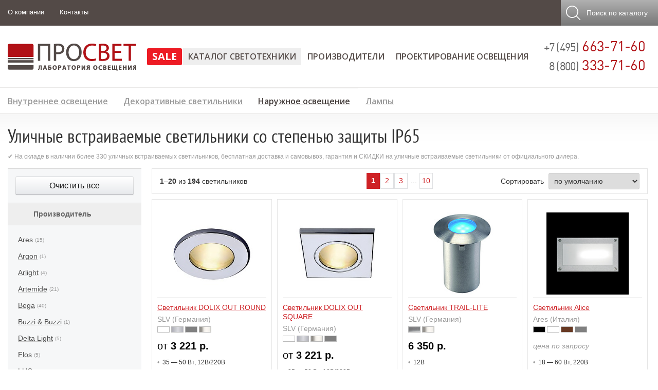

--- FILE ---
content_type: text/html; charset=windows-1251
request_url: https://www.prof-svet.ru/catalog/outdoor/recessed/type_ip65.html
body_size: 20446
content:
<!DOCTYPE HTML PUBLIC '-//W3C//DTD HTML 4.01 Transitional//EN' 'http://www.w3.org/TR/html4/strict.dtd'>

<html prefix="og: https://ogp.me/ns# fb: https://ogp.me/ns/fb# product: https://ogp.me/ns/product# business: https://ogp.me/ns/business# place: http://ogp.me/ns/place#" dir='ltr' lang='ru'>
<head itemscope itemtype='http://schema.org/WPHeader'>
	<meta http-equiv='Content-Type' content='text/html; charset=windows-1251'>

	<title>Встраиваемые светильники IP65 уличные — купить светильники в Москве недорого</title>

	<meta content='IE=Edge' http-equiv='X-UA-Compatible'>
	
	<link rel='stylesheet' type='text/css' href='/images/style21.css' />
	
	<link rel='stylesheet' media='screen and (max-width: 480px)' href='/images/s480.css' />
	<link rel='stylesheet' media='screen and (min-width: 481px) and (max-width: 760px)' href='/images/s760.css' />
	<link rel='stylesheet' media='screen and (min-width: 761px) and (max-width: 1000px)' href='/images/s1000.css' />
	<link rel='stylesheet' media='screen and (max-height: 800px)' href='/images/sh800.css' />
	<link rel='stylesheet' type='text/css' href='/images/buttons.css' />
	<link rel='stylesheet' href='/jquery/slicknav/dist/slicknav.min.css' />
	<link href='https://fonts.googleapis.com/css?family=Open+Sans:400,300,300italic,400italic,600,600italic,700,800,700italic,800italic&subset=latin,cyrillic-ext,latin-ext,cyrillic&display=swap' rel='stylesheet' type='text/css'>
	<link rel='stylesheet' type='text/css' href='/jquery/lightbox/css/lightbox.css'>
	<meta property='og:locale' content='ru-ru' />
	<meta property='og:site_name' content='Лаборатория освещения ПРОСВЕТ' />
	<meta property='business:contact_data:street_address' content='ул. Душинская, д.18, корп. 1' />
	<meta property='business:contact_data:locality' content='г. Москва' />
	<meta property='business:contact_data:postal_code' content='111024' />
	<meta property='business:contact_data:country_name' content='Россия' />
	<meta property='place:location:latitude' content='55.7448204' />
	<meta property='place:location:longitude' content='37.705598' />
	<meta property='business:contact_data:email' content='light@prof-svet.ru' />
	<meta property='business:contact_data:phone_number' content='+7 (495) 663-71-60' />

	<meta property='og:image' content='https://www.prof-svet.ru/netcat_files/226/181/csm_111002_1_40a7508a17_3f30f9e8d7635.jpg' />
	<meta property='og:image' content='https://www.prof-svet.ru/netcat_files/226/181/csm_111128_a1_2bd9dd10f8_4bb36b87759cf1c.jpg' />
	<meta property='og:image' content='https://www.prof-svet.ru/netcat_files/226/181/csm_227461_a3_965c44348e_25261ffc4115.jpg' />
	<meta property='og:image' content='https://www.prof-svet.ru/netcat_files/282/290/alice-al_7a905.jpg' />
	<meta property='og:image' content='https://www.prof-svet.ru/netcat_files/282/290/alice-l_8b0921fe54c59.jpg' />
	<meta property='og:image' content='https://www.prof-svet.ru/netcat_files/226/181/csm_slv_114426_1_rgb_64b7d70323_b8fdc436593881.jpg' />
	<meta property='og:image' content='https://www.prof-svet.ru/netcat_files/226/181/csm_slv_114430_1_rgb_87db39bb6f_8b79f0b.jpg' />
	<meta property='og:image' content='https://www.prof-svet.ru/netcat_files/272/268/art-square-img1-600x600_2ebfddaa5.jpg' />
	<meta property='og:type' content='product' />
	<meta property='og:url' content='https://www.prof-svet.ru/catalog/outdoor/recessed/type_ip65.html' />
	<meta property='og:title' content='Уличные встраиваемые светильники со степенью защиты IP65' />
	<!--OB_META-->
	<meta name='viewport' content='width=device-width, initial-scale=1, maximum-scale=1'>
	<meta name='Description' content="Купить уличные встраиваемые светильники со степенью защиты IP65 от официального дилера — спрашивайте про СКИДКИ! &#10148; Каталог с новинками 2026 года. &#10148; Бесплатный проект освещения &#9742; Звоните: +7 (495) 663-71-60">
	<meta name='Keywords' content="">
	<meta name='referrer' content='origin-when-cross-origin'/>

	<meta name='theme-color' content='#ffffff'>
	<link rel='mask-icon' href='/images/favicon/mask-icon.svg' color='#ae1f25'>
	<link rel='apple-touch-icon' href='/images/favicon/apple-touch-icon.png' sizes='180x180'>
	<link rel='manifest' href='/images/favicon/site.webmanifest'>
	<link rel='icon' href='/images/favicon/icon.svg' type='image/svg+xml'>
	<link rel='icon' href='/images/favicon/icon-32.png' type='image/png' sizes='32x32'>
	<link rel='icon' href='/favicon.ico' type='image/x-icon'>
	<link rel='shortcut icon' href='/favicon.ico' type='image/x-icon'>

	<script src='/jquery/jquery.min.js'></script>
  
	

<link rel='stylesheet' type='text/css' href='/images/itColor.css' />
	<script type='text/javascript'>var yaParams = {ipaddress: '18.191.243.11'};</script>
</head>

<body>
	<script type='text/javascript'>
		document.write(unescape('%3C%73%63%72%69%70%74%20%74%79%70%65%3D%22%74%65%78%74%2F%6A%61%76%61%73%63%72%69%70%74%22%3E%20%28%66%75%6E%63%74%69%6F%6E%28%6D%2C%65%2C%74%2C%72%2C%69%2C%6B%2C%61%29%7B%20%6D%5B%69%5D%3D%6D%5B%69%5D%7C%7C%66%75%6E%63%74%69%6F%6E%28%29%7B%28%6D%5B%69%5D%2E%61%3D%6D%5B%69%5D%2E%61%7C%7C%5B%5D%29%2E%70%75%73%68%28%61%72%67%75%6D%65%6E%74%73%29%7D%3B%20%6D%5B%69%5D%2E%6C%3D%31%2A%6E%65%77%20%44%61%74%65%28%29%3B%20%66%6F%72%20%28%76%61%72%20%6A%20%3D%20%30%3B%20%6A%20%3C%20%64%6F%63%75%6D%65%6E%74%2E%73%63%72%69%70%74%73%2E%6C%65%6E%67%74%68%3B%20%6A%2B%2B%29%20%7B%69%66%20%28%64%6F%63%75%6D%65%6E%74%2E%73%63%72%69%70%74%73%5B%6A%5D%2E%73%72%63%20%3D%3D%3D%20%72%29%20%7B%20%72%65%74%75%72%6E%3B%20%7D%7D%20%6B%3D%65%2E%63%72%65%61%74%65%45%6C%65%6D%65%6E%74%28%74%29%2C%61%3D%65%2E%67%65%74%45%6C%65%6D%65%6E%74%73%42%79%54%61%67%4E%61%6D%65%28%74%29%5B%30%5D%2C%6B%2E%61%73%79%6E%63%3D%31%2C%6B%2E%73%72%63%3D%72%2C%61%2E%70%61%72%65%6E%74%4E%6F%64%65%2E%69%6E%73%65%72%74%42%65%66%6F%72%65%28%6B%2C%61%29%20%7D%29%28%77%69%6E%64%6F%77%2C%20%64%6F%63%75%6D%65%6E%74%2C%27%73%63%72%69%70%74%27%2C%27%68%74%74%70%73%3A%2F%2F%6D%63%2E%79%61%6E%64%65%78%2E%72%75%2F%6D%65%74%72%69%6B%61%2F%74%61%67%2E%6A%73%27%2C%20%27%79%6D%27%29%3B%20%79%6D%28%38%36%32%32%35%35%2C%20%27%69%6E%69%74%27%2C%20%7B%70%61%72%61%6D%73%3A%77%69%6E%64%6F%77%2E%79%61%50%61%72%61%6D%73%2C%20%77%65%62%76%69%73%6F%72%3A%74%72%75%65%2C%20%63%6C%69%63%6B%6D%61%70%3A%74%72%75%65%2C%20%61%63%63%75%72%61%74%65%54%72%61%63%6B%42%6F%75%6E%63%65%3A%74%72%75%65%2C%20%74%72%61%63%6B%4C%69%6E%6B%73%3A%74%72%75%65%7D%29%3B%20%3C%2F%73%63%72%69%70%74%3E%20%3C%6E%6F%73%63%72%69%70%74%3E%3C%64%69%76%3E%3C%69%6D%67%20%73%72%63%3D%22%68%74%74%70%73%3A%2F%2F%6D%63%2E%79%61%6E%64%65%78%2E%72%75%2F%77%61%74%63%68%2F%38%36%32%32%35%35%22%20%73%74%79%6C%65%3D%22%70%6F%73%69%74%69%6F%6E%3A%61%62%73%6F%6C%75%74%65%3B%20%6C%65%66%74%3A%2D%39%39%39%39%70%78%3B%22%20%61%6C%74%3D%22%22%20%2F%3E%3C%2F%64%69%76%3E%3C%2F%6E%6F%73%63%72%69%70%74%3E'));
		document.write(unescape('%3C%73%63%72%69%70%74%3E%0A%20%20%28%66%75%6E%63%74%69%6F%6E%28%69%2C%73%2C%6F%2C%67%2C%72%2C%61%2C%6D%29%7B%69%5B%27%47%6F%6F%67%6C%65%41%6E%61%6C%79%74%69%63%73%4F%62%6A%65%63%74%27%5D%3D%72%3B%69%5B%72%5D%3D%69%5B%72%5D%7C%7C%66%75%6E%63%74%69%6F%6E%28%29%7B%0A%20%20%28%69%5B%72%5D%2E%71%3D%69%5B%72%5D%2E%71%7C%7C%5B%5D%29%2E%70%75%73%68%28%61%72%67%75%6D%65%6E%74%73%29%7D%2C%69%5B%72%5D%2E%6C%3D%31%2A%6E%65%77%20%44%61%74%65%28%29%3B%61%3D%73%2E%63%72%65%61%74%65%45%6C%65%6D%65%6E%74%28%6F%29%2C%0A%20%20%6D%3D%73%2E%67%65%74%45%6C%65%6D%65%6E%74%73%42%79%54%61%67%4E%61%6D%65%28%6F%29%5B%30%5D%3B%61%2E%61%73%79%6E%63%3D%31%3B%61%2E%73%72%63%3D%67%3B%6D%2E%70%61%72%65%6E%74%4E%6F%64%65%2E%69%6E%73%65%72%74%42%65%66%6F%72%65%28%61%2C%6D%29%0A%20%20%7D%29%28%77%69%6E%64%6F%77%2C%64%6F%63%75%6D%65%6E%74%2C%27%73%63%72%69%70%74%27%2C%27%2F%2F%77%77%77%2E%67%6F%6F%67%6C%65%2D%61%6E%61%6C%79%74%69%63%73%2E%63%6F%6D%2F%61%6E%61%6C%79%74%69%63%73%2E%6A%73%27%2C%27%67%61%27%29%3B%0A%0A%20%20%67%61%28%27%63%72%65%61%74%65%27%2C%20%27%55%41%2D%36%36%31%34%36%31%39%30%2D%31%27%2C%20%27%61%75%74%6F%27%29%3B%0A%20%20%67%61%28%27%73%65%6E%64%27%2C%20%27%70%61%67%65%76%69%65%77%27%29%3B%0A%3C%2F%73%63%72%69%70%74%3E'));
	</script>

<div id='mainBody'>
	<div id='mainHeader'>
		<div id='header1'>
			<div class='mainContainer p0'>
				<div id='header1_menu' class='hide480'><ul><li><a href='/about/' class='elem'>О компании</a></li><li><a href='/contacts/' class='elem'>Контакты</a></li></ul></div>
				<div id='_mobPhone'><a href='tel:++74956637160' class='whitelink'>+7 (495) 663-71-60</a></div>
				
				<noindex><div id='toCartButton' style='display:none'><a class='showOrderAction hand'></a></div></noindex>
				<noindex><div id='toSearchButton'>
					<a class='hand' id='topSearchOpen'><span class='hide760'>Поиск</span><span class='hide1000'> по каталогу</span></a>
					<form method=get action='/search/'>
						<input type='text' name='text' class='SZ_input' id='topSearchInput' placeholder='Поиск по артикулу или названию'>
						<input type='submit' value='Найти' id='topSearchSubmit' class='SZ_btn SZ_btn_gray SZ_btn_32'>
					</form>
				</div></noindex>
			</div>
		</div>
		<div id='header2'>
			<div class='mainContainer'>
				<div class='header_logo'><noindex><a href='/' rel='nofollow'><img src='[data-uri]' alt='ПРОСВЕТ'></a></noindex></div>
				<div class='header_phone nodec hide760'>
					<span class='gray2 f22'>+7 (495)</span> 663-71-60<br>
					<span class='gray2 f22'>8 (800)</span> 333-71-60
				</div>
				<div id='header2_menu'><ul id='header2Links'><li class='topMenuSub224'><a href='/sale/'  rel='nofollow'>SALE</a></li><li class='slickActive'><a href='/catalog/' class='active' >Каталог светотехники</a></li><li ><a href='/brands/' >Производители</a></li><li ><a href='/osveshenie/' >Проектирование освещения</a></li><li style='display:none' ><a href='/about/'>О компании</a></li><li style='display:none' ><a href='/contacts/'>Контакты и схема проезда</a></li></ul></div>
			</div>
		</div>
	</div>
	
	
		<div id='_containerMenu2'>
			<div class='siteMenu3 mainContainer hide760'><a id='siteMenu3_elem96' rel='96' href='/catalog/indoor/' class='elem expandable'>Внутреннее освещение</a><a id='siteMenu3_elem237' rel='237' href='/catalog/dekorativnye-svetilniki/' class='elem expandable'>Декоративные светильники</a><a id='siteMenu3_elem97' rel='97' href='/catalog/outdoor/' class='elem expandable actLink'>Наружное освещение</a><a id='siteMenu3_elem95' rel='95' href='/lamps/' class='elem expandable'>Лампы</a></div>
			<div id='_containerMenuExpand'><div id='_menuExpandInner'><div class='menuExpandData' id='menuExpandData96' rel='96'><div class='cf'><a href='/catalog/indoor/recessed/' class='cf nwrp menu3Expand'><img src='/images/title/icons2/98.png'><span>Встраиваемые светильники</span></a><a href='/catalog/indoor/ceiling/' class='cf nwrp menu3Expand'><img src='/images/title/icons2/100.png'><span>Подвесные светильники</span></a><a href='/catalog/indoor/laid-on/' class='cf nwrp menu3Expand'><img src='/images/title/icons2/99.png'><span>Накладные светильники</span></a></div><div class='cf'><a href='/catalog/indoor/tracks/' class='cf nwrp menu3Expand'><img src='/images/title/icons2/101.png'><span>Трековые светильники</span></a><a href='/catalog/indoor/modulnye/' class='cf nwrp menu3Expand'><img src='/images/title/icons2/268.png'><span>Модульные светильники</span></a><a href='/catalog/indoor/shinoprovod/' class='cf nwrp menu3Expand'><img src='/images/title/icons2/349.png'><span>Трековые системы освещения</span></a></div><div class='cf'><a href='/catalog/indoor/led-lenta/' class='cf nwrp menu3Expand'><img src='/images/title/icons2/227.png'><span>Светодиодная лента</span></a><a href='/catalog/indoor/led-profil/' class='cf nwrp menu3Expand'><img src='/images/title/icons2/335.png'><span>Светодиодный профиль</span></a></div></div><div class='menuExpandData' id='menuExpandData237' rel='237'><div class='cf'><a href='/catalog/dekorativnye-svetilniki/lyustry/' class='cf nwrp menu3Expand'><img src='/images/title/icons2/238.png'><span>Люстры</span></a><a href='/catalog/dekorativnye-svetilniki/bra/' class='cf nwrp menu3Expand'><img src='/images/title/icons2/239.png'><span>Бра</span></a><a href='/catalog/dekorativnye-svetilniki/potolochnye/' class='cf nwrp menu3Expand'><img src='/images/title/icons2/292.png'><span>Потолочные светильники</span></a></div><div class='cf'><a href='/catalog/dekorativnye-svetilniki/nastolnye-lampy/' class='cf nwrp menu3Expand'><img src='/images/title/icons2/242.png'><span>Настольные лампы</span></a><a href='/catalog/dekorativnye-svetilniki/torshery/' class='cf nwrp menu3Expand'><img src='/images/title/icons2/241.png'><span>Торшеры</span></a><a href='/catalog/dekorativnye-svetilniki/napolnye-svetilniki/' class='cf nwrp menu3Expand'><img src='/images/title/icons2/243.png'><span>Напольные светильники</span></a></div><div class='cf'><a href='/catalog/dekorativnye-svetilniki/spoty/' class='cf nwrp menu3Expand'><img src='/images/title/icons2/240.png'><span>Споты</span></a><a href='/catalog/dekorativnye-svetilniki/tochechnye-svetilniki/' class='cf nwrp menu3Expand'><img src='/images/title/icons2/249.png'><span>Точечные светильники</span></a><a href='/catalog/dekorativnye-svetilniki/led-decor/' class='cf nwrp menu3Expand'><img src='/images/title/icons2/336.png'><span>Светодиодные украшения и декор</span></a></div></div><div class='menuExpandData' id='menuExpandData97' rel='97'><div class='cf'><a href='/catalog/outdoor/recessed/' class='cf nwrp menu3Expand active'><img src='/images/title/icons2/105.png'><span>Уличные встраиваемые светильники</span></a><a href='/catalog/outdoor/laid-on/' class='cf nwrp menu3Expand'><img src='/images/title/icons2/106.png'><span>Уличные накладные светильники</span></a><a href='/catalog/outdoor/decor/' class='cf nwrp menu3Expand'><img src='/images/title/icons2/229.png'><span>Уличные декоративные светильники</span></a></div><div class='cf'><a href='/catalog/outdoor/projectors/' class='cf nwrp menu3Expand'><img src='/images/title/icons2/102.png'><span>Прожекторы</span></a><a href='/catalog/outdoor/street/' class='cf nwrp menu3Expand'><img src='/images/title/icons2/103.png'><span>Консольные светильники</span></a><a href='/catalog/outdoor/ceiling/' class='cf nwrp menu3Expand'><img src='/images/title/icons2/202.png'><span>Уличные подвесные светильники</span></a></div><div class='cf'><a href='/catalog/outdoor/led-lenta-ip65/' class='cf nwrp menu3Expand'><img src='/images/title/icons2/228.png'><span>Влагозащищенная светодиодная лента</span></a></div></div><div class='menuExpandData' id='menuExpandData95' rel='95'><div class='cf'><a href='/lamps/metal-halide/' class='cf nwrp menu3Expand'><img src='/images/title/icons2/109.png'><span>Металлогалогенные лампы</span></a><a href='/lamps/lyuminescentnye-lampy/' class='cf nwrp menu3Expand'><img src='/images/title/icons2/193.png'><span>Люминесцентные лампы</span></a><a href='/lamps/compact/' class='cf nwrp menu3Expand'><img src='/images/title/icons2/108.png'><span>Компактные люминесцентные лампы</span></a></div><div class='cf'><a href='/lamps/natrievye-lampy/' class='cf nwrp menu3Expand'><img src='/images/title/icons2/197.png'><span>Натриевые лампы</span></a><a href='/lamps/galogennye-lampy/' class='cf nwrp menu3Expand'><img src='/images/title/icons2/192.png'><span>Галогенные лампы</span></a><a href='/lamps/rtutnye-lampy/' class='cf nwrp menu3Expand'><img src='/images/title/icons2/195.png'><span>Ртутные лампы</span></a></div></div></div></div>
			<div id='mobileMenuExpand'></div><script>$(document).ready(function(){$("div#mobileMenuExpand").html(base64_decode("[base64]/[base64]/[base64]/[base64]/[base64]/0Ys8L2E+PC9saT48bGk+PGEgaHJlZj0nL2xhbXBzL2x5dW1pbmVzY2VudG55ZS1sYW1weS8nPtCb0Y7QvNC40L3QtdGB0YbQtdC90YLQvdGL0LUg0LvQsNC80L/RizwvYT48L2xpPjxsaT48YSBocmVmPScvbGFtcHMvY29tcGFjdC8nPtCa0L7QvNC/0LDQutGC0L3Ri9C1INC70Y7QvNC40L3QtdGB0YbQtdC90YLQvdGL0LUg0LvQsNC80L/RizwvYT48L2xpPjxsaT48YSBocmVmPScvbGFtcHMvbmF0cmlldnllLWxhbXB5Lyc+0J3QsNGC0YDQuNC10LLRi9C1INC70LDQvNC/0Ys8L2E+PC9saT48bGk+PGEgaHJlZj0nL2xhbXBzL2dhbG9nZW5ueWUtbGFtcHkvJz7Qk9Cw0LvQvtCz0LXQvdC90YvQtSDQu9Cw0LzQv9GLPC9hPjwvbGk+PGxpPjxhIGhyZWY9Jy9sYW1wcy9ydHV0bnllLWxhbXB5Lyc+0KDRgtGD0YLQvdGL0LUg0LvQsNC80L/RizwvYT48L2xpPjwvdWw+PC9saT48L3VsPg=="))});</script>
		</div>
	

	<div id='mainContent' class='noPad480 noPad760'>
		<div itemscope itemtype='http://schema.org/BreadcrumbList' class='invis'>
			<div itemprop='itemListElement' itemscope itemtype='http://schema.org/ListItem'>
				<a itemprop='item' href='/catalog/outdoor/'><span itemprop='name'>Наружное освещение</span></a>
				<meta itemprop='position' content='0'>
			</div>
			<div itemprop='itemListElement' itemscope itemtype='http://schema.org/ListItem'>
				<a itemprop='item' href='/catalog/outdoor/recessed/'><span itemprop='name'>Уличные встраиваемые светильники</span></a>
				<meta itemprop='position' content='1'>
			</div>
		</div>
		<div class='mainContainer pt2 pb3'>

<!-- content -->


	<h1>Уличные встраиваемые светильники со степенью защиты IP65</h1>
	
	
	<div class='gray f12 hide760'>&#10004; На складе в наличии более 330 уличных встраиваемых светильников, бесплатная доставка и самовывоз, гарантия и СКИДКИ на уличные встраиваемые светильники от официального дилера.</div>







<script src='/jquery/productList2017.js'></script>
<div class='showMobileFilters p-r2 p-l2 p-t'><noindex><div class='orderBtnYellow w100' id='showMobileFiltersBtn'>Показать фильтры <i class='showFiltersChevron abs'></i></div></noindex></div>
<div class='catalogWrapper cf' itemscope itemtype='https://schema.org/Product'>
    <meta itemprop='name' content='Уличные встраиваемые светильники со степенью защиты IP65'><meta itemprop='description' content='Купить уличные встраиваемые светильники со степенью защиты IP65 от официального дилера — спрашивайте про СКИДКИ! &#10148; Каталог с новинками 2026 года. &#10148; Бесплатный проект освещения &#9742; Звоните: +7 (495) 663-71-60'>
    <div class='catalogContainer catalogContainerOld'>
      <noindex>
        <div class='catalogNumHeader cf'>
          <div class='catalogHeaderText'><b>1</b>–<b>20</b> из <b>194</b> светильников</div>
        
          <div class='catalogHeaderSort'><span class='m-r2'>Сортировать </span><select class='SZ_input' id='changeSorting'><option value='0' selected>по умолчанию</option><option value='10' >по возрастанию цены</option><option value='20' >по убыванию цены</option></select></div>
        
          <div class='catalogHeaderPages cf'><table cellpadding=0 cellspacing=0 class='pageNav' style='margin:0 auto'><tr><td class='p0'><div class='act'><b>1</b></div><a href='/catalog/outdoor/recessed/type_ip65.html?curPos=20' class='num'>2</a><a href='/catalog/outdoor/recessed/type_ip65.html?curPos=40' class='num'>3</a><div class='rangeDivider'>...</div><a href='/catalog/outdoor/recessed/type_ip65.html?curPos=180' class='num'>10</a></div></td></tr></table></div>
        </div>
      </noindex>
      
      <div class='catalogContent' itemprop='offers' itemscope itemtype='https://schema.org/AggregateOffer'>
      <meta itemprop='lowPrice' content='3221' />
      <meta itemprop='priceCurrency' content='RUB' />
      <meta itemprop='offerCount' content='194' />
      
<div class='catalogItemContainer' itemprop='offers' itemscope itemtype='https://schema.org/Offer'>
  <meta itemprop='itemCondition' content='https://schema.org/NewCondition' />
  <meta itemprop='availability' content='https://schema.org/InStock' />
  <meta itemprop='priceCurrency' content='RUB' />
<div class='catalogItem'>
  
  
  <div class='catalogSmallImage'><a href='/product/slv/dolix-out-round.html'><img src='/netcat_files/226/181/csm_111002_1_40a7508a17_3a6ac65f20aef.jpg' itemprop='image' alt='DOLIX OUT ROUND SLV'></a></div>

  <div class='catalogPreviewDescr'>
	  
	  <div class='p-t catalogPreviewName'><a href='/product/slv/dolix-out-round.html' itemprop='url' class='big thin'><span>Светильник DOLIX OUT ROUND</span></a></div>
	  <div class='clr m-t2 gray'>SLV (Германия)</div>
	  
	  <div class='clr cf p-t2'><div class='catalogColorElem fl' alt='белый' title='белый'><div class='itColor46 w22'></div></div><div class='catalogColorElem fl' alt='&#8226; хром
&#8226; матовый хром' title='&#8226; хром
&#8226; матовый хром'><div class='itColor9 w22'></div></div><div class='catalogColorElem fl' alt='серебристо-серый' title='серебристо-серый'><div class='itColor49 w22'></div></div><div class='catalogColorElem fl' alt='титан' title='титан'><div class='itColor13 w22'></div></div></div>
	  
	  <div style='color:#000;z-index:150' class=' arial p-t bold f20'><span style='font-weight:normal'>от</span> 3 221 р.<meta itemprop='price' content='3221'></div>
	  <div class='p-t f12'><ul><li>35&nbsp;—&nbsp;50 В<span>т</span>, 12В/220В</li><li>Лампа: QPAR51, QR-C51</li><li>Диаметр: 80 мм, 82 мм</li><li>Цвет: белый, матовый хром, серебристо-серый, титан, хром</li></ul></div>
	  
  </div>
  
</div>
</div>

<div class='catalogItemContainer' itemprop='offers' itemscope itemtype='https://schema.org/Offer'>
  <meta itemprop='itemCondition' content='https://schema.org/NewCondition' />
  <meta itemprop='availability' content='https://schema.org/InStock' />
  <meta itemprop='priceCurrency' content='RUB' />
<div class='catalogItem'>
  
  
  <div class='catalogSmallImage'><a href='/product/slv/dolix-out-square.html'><img src='/netcat_files/226/181/csm_111122_1_6d81b656cd_0eb55.jpg' itemprop='image' alt='DOLIX OUT SQUARE SLV'></a></div>

  <div class='catalogPreviewDescr'>
	  
	  <div class='p-t catalogPreviewName'><a href='/product/slv/dolix-out-square.html' itemprop='url' class='big thin'><span>Светильник DOLIX OUT SQUARE</span></a></div>
	  <div class='clr m-t2 gray'>SLV (Германия)</div>
	  
	  <div class='clr cf p-t2'><div class='catalogColorElem fl' alt='белый' title='белый'><div class='itColor46 w22'></div></div><div class='catalogColorElem fl' alt='&#8226; хром
&#8226; матовый хром' title='&#8226; хром
&#8226; матовый хром'><div class='itColor9 w22'></div></div><div class='catalogColorElem fl' alt='титан' title='титан'><div class='itColor13 w22'></div></div><div class='catalogColorElem fl' alt='серебристо-серый' title='серебристо-серый'><div class='itColor49 w22'></div></div></div>
	  
	  <div style='color:#000;z-index:150' class=' arial p-t bold f20'><span style='font-weight:normal'>от</span> 3 221 р.<meta itemprop='price' content='3221'></div>
	  <div class='p-t f12'><ul><li>35&nbsp;—&nbsp;50 В<span>т</span>, 12В/220В</li><li>Лампа: QPAR51, QR-C51</li><li>Цвет: белый, матовый хром, серебристо-серый, титан, хром</li></ul></div>
	  
  </div>
  
</div>
</div>

<div class='catalogItemContainer' itemprop='offers' itemscope itemtype='https://schema.org/Offer'>
  <meta itemprop='itemCondition' content='https://schema.org/NewCondition' />
  <meta itemprop='availability' content='https://schema.org/InStock' />
  <meta itemprop='priceCurrency' content='RUB' />
<div class='catalogItem'>
  
  
  <div class='catalogSmallImage'><a href='/product/slv/trail-lite.html'><img src='/netcat_files/226/181/csm_227467_1_9b1f73d8d7_2b583094ba.jpg' itemprop='image' alt='TRAIL-LITE SLV'></a></div>

  <div class='catalogPreviewDescr'>
	  
	  <div class='p-t catalogPreviewName'><a href='/product/slv/trail-lite.html' itemprop='url' class='big thin'><span>Светильник TRAIL-LITE</span></a></div>
	  <div class='clr m-t2 gray'>SLV (Германия)</div>
	  
	  <div class='clr cf p-t2'><div class='catalogColorElem fl' alt='шлифованная сталь' title='шлифованная сталь'><div class='itColor15 w22'></div></div><div class='catalogColorElem fl' alt='стальной' title='стальной'><div class='itColor13 w22'></div></div></div>
	  
	  <div style='color:#000;z-index:150' class=' arial p-t bold f20'>6 350 р.<meta itemprop='price' content='6350'></div>
	  <div class='p-t f12'><ul><li>12В</li><li>Лампа: LED</li><li>Диаметр: 36 мм, 60 мм</li><li>Цвет: стальной, шлифованная сталь</li></ul></div>
	  
  </div>
  
</div>
</div>

<div class='catalogItemContainer' itemprop='offers' itemscope itemtype='https://schema.org/Offer'>
  <meta itemprop='itemCondition' content='https://schema.org/NewCondition' />
  <meta itemprop='availability' content='https://schema.org/InStock' />
  <meta itemprop='priceCurrency' content='RUB' />
<div class='catalogItem'>
  
  
  <div class='catalogSmallImage'><a href='/product/ares/alice.html'><img src='/netcat_files/282/290/alice-al_4664c5363f1.jpg' itemprop='image' alt='Alice Ares'></a></div>

  <div class='catalogPreviewDescr'>
	  
	  <div class='p-t catalogPreviewName'><a href='/product/ares/alice.html' itemprop='url' class='big thin'><span>Светильник Alice</span></a></div>
	  <div class='clr m-t2 gray'>Ares (Италия)</div>
	  
	  <div class='clr cf p-t2'><div class='catalogColorElem fl' alt='&#8226; антрацит
&#8226; черный' title='&#8226; антрацит
&#8226; черный'><div class='itColor48 w22'></div></div><div class='catalogColorElem fl' alt='белый' title='белый'><div class='itColor46 w22'></div></div><div class='catalogColorElem fl' alt='коричневый' title='коричневый'><div class='itColor47 w22'></div></div><div class='catalogColorElem fl' alt='серый' title='серый'><div class='itColor49 w22'></div></div></div>
	  
	  <div style='color:#000;z-index:150' class=' arial p-t bold f20'><span style='font-weight:normal' class='gray big italic'>цена по запросу</span><meta itemprop='price' content='по запросу'></div>
	  <div class='p-t f12'><ul><li>18&nbsp;—&nbsp;60 В<span>т</span>, 220В</li><li>Лампа: QT 32, TC-D, TC-DEL</li><li>Цвет: антрацит, белый, коричневый, серый, черный</li></ul></div>
	  
  </div>
  
</div>
</div>

<div class='catalogItemContainer' itemprop='offers' itemscope itemtype='https://schema.org/Offer'>
  <meta itemprop='itemCondition' content='https://schema.org/NewCondition' />
  <meta itemprop='availability' content='https://schema.org/InStock' />
  <meta itemprop='priceCurrency' content='RUB' />
<div class='catalogItem'>
  
  
  <div class='catalogSmallImage'><a href='/product/ares/alice-louvre.html'><img src='/netcat_files/282/290/alice-l_66b4cfcf6f06.jpg' itemprop='image' alt='Alice Louvre Ares'></a></div>

  <div class='catalogPreviewDescr'>
	  
	  <div class='p-t catalogPreviewName'><a href='/product/ares/alice-louvre.html' itemprop='url' class='big thin'><span>Светильник Alice Louvre</span></a></div>
	  <div class='clr m-t2 gray'>Ares (Италия)</div>
	  
	  <div class='clr cf p-t2'><div class='catalogColorElem fl' alt='&#8226; антрацит
&#8226; черный' title='&#8226; антрацит
&#8226; черный'><div class='itColor48 w22'></div></div><div class='catalogColorElem fl' alt='белый' title='белый'><div class='itColor46 w22'></div></div><div class='catalogColorElem fl' alt='коричневый' title='коричневый'><div class='itColor47 w22'></div></div><div class='catalogColorElem fl' alt='серый' title='серый'><div class='itColor49 w22'></div></div></div>
	  
	  <div style='color:#000;z-index:150' class=' arial p-t bold f20'><span style='font-weight:normal' class='gray big italic'>цена по запросу</span><meta itemprop='price' content='по запросу'></div>
	  <div class='p-t f12'><ul><li>18&nbsp;—&nbsp;60 В<span>т</span>, 220В</li><li>Лампа: QT 32, TC-D, TC-DEL</li><li>Цвет: антрацит, белый, коричневый, серый, черный</li></ul></div>
	  
  </div>
  
</div>
</div>

<div class='catalogItemContainer' itemprop='offers' itemscope itemtype='https://schema.org/Offer'>
  <meta itemprop='itemCondition' content='https://schema.org/NewCondition' />
  <meta itemprop='availability' content='https://schema.org/InStock' />
  <meta itemprop='priceCurrency' content='RUB' />
<div class='catalogItem'>
  
  
  <div class='catalogSmallImage'><a href='/product/slv/patta-i.html'><img src='/netcat_files/226/181/csm_slv_114426_1_rgb_64b7d70323_b4ad5fc25.jpg' itemprop='image' alt='PATTA-I SLV'></a></div>

  <div class='catalogPreviewDescr'>
	  
	  <div class='p-t catalogPreviewName'><a href='/product/slv/patta-i.html' itemprop='url' class='big thin'><span>Светильник PATTA-I</span></a></div>
	  <div class='clr m-t2 gray'>SLV (Германия)</div>
	  
	  <div class='clr cf p-t2'><div class='catalogColorElem fl' alt='матовый черный' title='матовый черный'><div class='itColor48 w22'></div></div><div class='catalogColorElem fl' alt='матовый белый' title='матовый белый'><div class='itColor46 w22'></div></div><div class='catalogColorElem fl' alt='шлифованный алюминий' title='шлифованный алюминий'><div class='itColor15 w22'></div></div></div>
	  
	  <div style='color:#000;z-index:150' class=' arial p-t bold f20'><span style='font-weight:normal'>от</span> 7 802 р.<meta itemprop='price' content='7802'></div>
	  <div class='p-t f12'><ul><li>12 В<span>т</span>, 220В</li><li>Лампа: LED</li><li>Диаметр: 80 мм</li><li>Цвет: матовый белый, матовый черный, шлифованный алюминий</li></ul></div>
	  
  </div>
  
</div>
</div>

<div class='catalogItemContainer' itemprop='offers' itemscope itemtype='https://schema.org/Offer'>
  <meta itemprop='itemCondition' content='https://schema.org/NewCondition' />
  <meta itemprop='availability' content='https://schema.org/InStock' />
  <meta itemprop='priceCurrency' content='RUB' />
<div class='catalogItem'>
  
  
  <div class='catalogSmallImage'><a href='/product/slv/patta-i-1.html'><img src='/netcat_files/226/181/csm_slv_114430_1_rgb_87db39bb6f_adc3493f4.jpg' itemprop='image' alt='PATTA-I SLV'></a></div>

  <div class='catalogPreviewDescr'>
	  
	  <div class='p-t catalogPreviewName'><a href='/product/slv/patta-i-1.html' itemprop='url' class='big thin'><span>Светильник PATTA-I</span></a></div>
	  <div class='clr m-t2 gray'>SLV (Германия)</div>
	  
	  <div class='clr cf p-t2'><div class='catalogColorElem fl' alt='матовый черный' title='матовый черный'><div class='itColor48 w22'></div></div><div class='catalogColorElem fl' alt='матовый белый' title='матовый белый'><div class='itColor46 w22'></div></div><div class='catalogColorElem fl' alt='шлифованный алюминий' title='шлифованный алюминий'><div class='itColor15 w22'></div></div></div>
	  
	  <div style='color:#000;z-index:150' class=' arial p-t bold f20'><span style='font-weight:normal'>от</span> 7 802 р.<meta itemprop='price' content='7802'></div>
	  <div class='p-t f12'><ul><li>12 В<span>т</span>, 220В</li><li>Лампа: LED</li><li>Цвет: матовый белый, матовый черный, шлифованный алюминий</li></ul></div>
	  
  </div>
  
</div>
</div>

<div class='catalogItemContainer' itemprop='offers' itemscope itemtype='https://schema.org/Offer'>
  <meta itemprop='itemCondition' content='https://schema.org/NewCondition' />
  <meta itemprop='availability' content='https://schema.org/InStock' />
  <meta itemprop='priceCurrency' content='RUB' />
<div class='catalogItem'>
  
  
  <div class='catalogSmallImage'><a href='/product/svet/puraluce-square.html'><img src='/netcat_files/272/268/art-square-img1-600x600_fb7c62b5ea2.jpg' itemprop='image' alt='Square Puraluce'></a></div>

  <div class='catalogPreviewDescr'>
	  
	  <div class='p-t catalogPreviewName'><a href='/product/svet/puraluce-square.html' itemprop='url' class='big thin'><span>Светильник Square</span></a></div>
	  <div class='clr m-t2 gray'>Puraluce (Италия)</div>
	  
	  
	  
	  <div style='color:#000;z-index:150' class=' arial p-t bold f20'>8 074 р.<meta itemprop='price' content='8074'></div>
	  <div class='p-t f12'><ul><li>1 В<span>т</span></li><li>Лампа: LED</li><li>Цвет: стальной</li></ul></div>
	  
  </div>
  
</div>
</div>

<div class='catalogItemContainer' itemprop='offers' itemscope itemtype='https://schema.org/Offer'>
  <meta itemprop='itemCondition' content='https://schema.org/NewCondition' />
  <meta itemprop='availability' content='https://schema.org/InStock' />
  <meta itemprop='priceCurrency' content='RUB' />
<div class='catalogItem'>
  
  
  <div class='catalogSmallImage'><a href='/product/arlight/ltd-trail-r115-dlya-stupenei.html'><img src='/netcat_files/334/382/e6b22f64ce78211f50a32c64c1d4801b_f3a9bc4_c2667f.jpg' itemprop='image' alt='LTD-TRAIL-R115 для ступеней Arlight'></a></div>

  <div class='catalogPreviewDescr'>
	  
	  <div class='p-t catalogPreviewName'><a href='/product/arlight/ltd-trail-r115-dlya-stupenei.html' itemprop='url' class='big thin'><span>Светильник LTD-TRAIL-R115 для ступеней</span></a></div>
	  <div class='clr m-t2 gray'>Arlight (Россия)</div>
	  
	  
	  
	  <div style='color:#000;z-index:150' class=' arial p-t bold f20'>8 330 р.<meta itemprop='price' content='8330'></div>
	  <div class='p-t f12'><ul><li>4 В<span>т</span>, 220В</li><li>Диаметр: 115 мм</li><li>Цвет: Серый</li></ul></div>
	  
  </div>
  
</div>
</div>

<div class='catalogItemContainer' itemprop='offers' itemscope itemtype='https://schema.org/Offer'>
  <meta itemprop='itemCondition' content='https://schema.org/NewCondition' />
  <meta itemprop='availability' content='https://schema.org/InStock' />
  <meta itemprop='priceCurrency' content='RUB' />
<div class='catalogItem'>
  
  
  <div class='catalogSmallImage'><a href='/product/arlight/lt-gap-r70-dlya-stupenei.html'><img src='/netcat_files/334/382/bf9f351d7e7487afc000424f1cc18111_623d973885_b3918d58026.jpg' itemprop='image' alt='LT-GAP-R70 для ступеней Arlight'></a></div>

  <div class='catalogPreviewDescr'>
	  
	  <div class='p-t catalogPreviewName'><a href='/product/arlight/lt-gap-r70-dlya-stupenei.html' itemprop='url' class='big thin'><span>Светильник LT-GAP-R70 для ступеней</span></a></div>
	  <div class='clr m-t2 gray'>Arlight (Россия)</div>
	  
	  <div class='clr cf p-t2'><div class='catalogColorElem fl' alt='Белый' title='Белый'><div class='itColor46 w22'></div></div><div class='catalogColorElem fl' alt='Чёрный' title='Чёрный'><div class='itColor48 w22'></div></div></div>
	  
	  <div style='color:#000;z-index:150' class=' arial p-t bold f20'>8 373 р.<meta itemprop='price' content='8373'></div>
	  <div class='p-t f12'><ul><li>3 В<span>т</span>, 220В</li><li>Диаметр: 70 мм</li><li>Цвет: Белый, Чёрный</li></ul></div>
	  
  </div>
  
</div>
</div>

<div class='catalogItemContainer' itemprop='offers' itemscope itemtype='https://schema.org/Offer'>
  <meta itemprop='itemCondition' content='https://schema.org/NewCondition' />
  <meta itemprop='availability' content='https://schema.org/InStock' />
  <meta itemprop='priceCurrency' content='RUB' />
<div class='catalogItem'>
  
  
  <div class='catalogSmallImage'><a href='/product/arlight/ltd-trail-s-dlya-stupenei.html'><img src='/netcat_files/334/382/f01f431d1327a00054cbd5e23ed1d510_bf72fe62_3057d6a801f56b.jpg' itemprop='image' alt='LTD-TRAIL-S для ступеней Arlight'></a></div>

  <div class='catalogPreviewDescr'>
	  
	  <div class='p-t catalogPreviewName'><a href='/product/arlight/ltd-trail-s-dlya-stupenei.html' itemprop='url' class='big thin'><span>Светильник LTD-TRAIL-S для ступеней</span></a></div>
	  <div class='clr m-t2 gray'>Arlight (Россия)</div>
	  
	  
	  
	  <div style='color:#000;z-index:150' class=' arial p-t bold f20'><span style='font-weight:normal'>от</span> 8 477 р.<meta itemprop='price' content='8477'></div>
	  <div class='p-t f12'><ul><li>4 В<span>т</span>, 220В</li><li>Цвет: Серый</li></ul></div>
	  
  </div>
  
</div>
</div>

<div class='catalogItemContainer' itemprop='offers' itemscope itemtype='https://schema.org/Offer'>
  <meta itemprop='itemCondition' content='https://schema.org/NewCondition' />
  <meta itemprop='availability' content='https://schema.org/InStock' />
  <meta itemprop='priceCurrency' content='RUB' />
<div class='catalogItem'>
  
  
  <div class='catalogSmallImage'><a href='/product/svet/puraluce-aura.html'><img src='/netcat_files/272/268/art-aura-img1_8c1211d7fd.jpg' itemprop='image' alt='Aura Puraluce'></a></div>

  <div class='catalogPreviewDescr'>
	  
	  <div class='p-t catalogPreviewName'><a href='/product/svet/puraluce-aura.html' itemprop='url' class='big thin'><span>Светильник Aura</span></a></div>
	  <div class='clr m-t2 gray'>Puraluce (Италия)</div>
	  
	  <div class='clr cf p-t2'><div class='catalogColorElem fl' alt='белый' title='белый'><div class='itColor46 w22'></div></div><div class='catalogColorElem fl' alt='бронзовый' title='бронзовый'><div class='itColor19 w22'></div></div><div class='catalogColorElem fl' alt='латунь' title='латунь'><div class='itColor22 w22'></div></div><div class='catalogColorElem fl' alt='медь' title='медь'><div class='itColor27 w22'></div></div><div class='catalogColorElem fl' alt='палладий' title='палладий'><div class='itColor13 w22'></div></div></div>
	  
	  <div style='color:#000;z-index:150' class=' arial p-t bold f20'><span style='font-weight:normal'>от</span> 8 619 р.<meta itemprop='price' content='8619'></div>
	  <div class='p-t f12'><ul><li>1 В<span>т</span></li><li>Лампа: LED</li><li>Диаметр: 55 мм</li><li>Цвет: белый, бронзовый, латунь, медь, палладий</li></ul></div>
	  
  </div>
  
</div>
</div>

<div class='catalogItemContainer' itemprop='offers' itemscope itemtype='https://schema.org/Offer'>
  <meta itemprop='itemCondition' content='https://schema.org/NewCondition' />
  <meta itemprop='availability' content='https://schema.org/InStock' />
  <meta itemprop='priceCurrency' content='RUB' />
<div class='catalogItem'>
  
  
  <div class='catalogSmallImage'><a href='/product/ares/alice-horizontal.html'><img src='/netcat_files/282/290/alice-hf_2ed67249.jpg' itemprop='image' alt='Alice Horizontal Ares'></a></div>

  <div class='catalogPreviewDescr'>
	  
	  <div class='p-t catalogPreviewName'><a href='/product/ares/alice-horizontal.html' itemprop='url' class='big thin'><span>Светильник Alice Horizontal</span></a></div>
	  <div class='clr m-t2 gray'>Ares (Италия)</div>
	  
	  <div class='clr cf p-t2'><div class='catalogColorElem fl' alt='&#8226; антрацит
&#8226; черный' title='&#8226; антрацит
&#8226; черный'><div class='itColor48 w22'></div></div><div class='catalogColorElem fl' alt='белый' title='белый'><div class='itColor46 w22'></div></div><div class='catalogColorElem fl' alt='коричневый' title='коричневый'><div class='itColor47 w22'></div></div><div class='catalogColorElem fl' alt='серый' title='серый'><div class='itColor49 w22'></div></div></div>
	  
	  <div style='color:#000;z-index:150' class=' arial p-t bold f20'><span style='font-weight:normal' class='gray big italic'>цена по запросу</span><meta itemprop='price' content='по запросу'></div>
	  <div class='p-t f12'><ul><li>18&nbsp;—&nbsp;60 В<span>т</span>, 220В</li><li>Лампа: QT 32, TC-D, TC-DEL</li><li>Цвет: антрацит, белый, коричневый, серый, черный</li></ul></div>
	  
  </div>
  
</div>
</div>

<div class='catalogItemContainer' itemprop='offers' itemscope itemtype='https://schema.org/Offer'>
  <meta itemprop='itemCondition' content='https://schema.org/NewCondition' />
  <meta itemprop='availability' content='https://schema.org/InStock' />
  <meta itemprop='priceCurrency' content='RUB' />
<div class='catalogItem'>
  
  
  <div class='catalogSmallImage'><a href='/product/slv/patta-f.html'><img src='/netcat_files/226/181/csm_slv_114441_1_rgb_fd2f68621c_8b19442d8a9e.jpg' itemprop='image' alt='PATTA-F SLV'></a></div>

  <div class='catalogPreviewDescr'>
	  
	  <div class='p-t catalogPreviewName'><a href='/product/slv/patta-f.html' itemprop='url' class='big thin'><span>Светильник PATTA-F</span></a></div>
	  <div class='clr m-t2 gray'>SLV (Германия)</div>
	  
	  
	  
	  <div style='color:#000;z-index:150' class=' arial p-t bold f20'>8 800 р.<meta itemprop='price' content='8800'></div>
	  <div class='p-t f12'><ul><li>12 В<span>т</span>, 220В</li><li>Лампа: LED</li><li>Диаметр: 83 мм</li><li>Цвет: черный</li></ul></div>
	  
  </div>
  
</div>
</div>

<div class='catalogItemContainer' itemprop='offers' itemscope itemtype='https://schema.org/Offer'>
  <meta itemprop='itemCondition' content='https://schema.org/NewCondition' />
  <meta itemprop='availability' content='https://schema.org/InStock' />
  <meta itemprop='priceCurrency' content='RUB' />
<div class='catalogItem'>
  
  
  <div class='catalogSmallImage'><a href='/product/slv/patta-f-1.html'><img src='/netcat_files/226/181/csm_slv_114450_1_rgb_d67881a5df_9ac6571.jpg' itemprop='image' alt='PATTA-F SLV'></a></div>

  <div class='catalogPreviewDescr'>
	  
	  <div class='p-t catalogPreviewName'><a href='/product/slv/patta-f-1.html' itemprop='url' class='big thin'><span>Светильник PATTA-F</span></a></div>
	  <div class='clr m-t2 gray'>SLV (Германия)</div>
	  
	  
	  
	  <div style='color:#000;z-index:150' class=' arial p-t bold f20'>8 800 р.<meta itemprop='price' content='8800'></div>
	  <div class='p-t f12'><ul><li>12 В<span>т</span>, 220В</li><li>Лампа: LED</li><li>Цвет: черный</li></ul></div>
	  
  </div>
  
</div>
</div>

<div class='catalogItemContainer' itemprop='offers' itemscope itemtype='https://schema.org/Offer'>
  <meta itemprop='itemCondition' content='https://schema.org/NewCondition' />
  <meta itemprop='availability' content='https://schema.org/InStock' />
  <meta itemprop='priceCurrency' content='RUB' />
<div class='catalogItem'>
  
  
  <div class='catalogSmallImage'><a href='/product/slv/concreto-el.html'><img src='/netcat_files/226/181/slv_1006406_1_h_rgb_8ff895f7.jpg' itemprop='image' alt='CONCRETO EL SLV'></a></div>

  <div class='catalogPreviewDescr'>
	  
	  <div class='p-t catalogPreviewName'><a href='/product/slv/concreto-el.html' itemprop='url' class='big thin'><span>Светильник CONCRETO EL</span></a></div>
	  <div class='clr m-t2 gray'>SLV (Германия)</div>
	  
	  
	  
	  <div style='color:#000;z-index:150' class=' arial p-t bold f20'>8 891 р.<meta itemprop='price' content='8891'></div>
	  <div class='p-t f12'><ul><li>3 В<span>т</span>, 220В</li><li>Цвет: серый/черный</li></ul></div>
	  
  </div>
  
</div>
</div>

<div class='catalogItemContainer' itemprop='offers' itemscope itemtype='https://schema.org/Offer'>
  <meta itemprop='itemCondition' content='https://schema.org/NewCondition' />
  <meta itemprop='availability' content='https://schema.org/InStock' />
  <meta itemprop='priceCurrency' content='RUB' />
<div class='catalogItem'>
  
  
  <div class='catalogSmallImage'><a href='/product/slv/concreto-el-1.html'><img src='/netcat_files/226/181/slv_1006407_1_h_rgb_4156e8f5.jpg' itemprop='image' alt='CONCRETO EL SLV'></a></div>

  <div class='catalogPreviewDescr'>
	  
	  <div class='p-t catalogPreviewName'><a href='/product/slv/concreto-el-1.html' itemprop='url' class='big thin'><span>Светильник CONCRETO EL</span></a></div>
	  <div class='clr m-t2 gray'>SLV (Германия)</div>
	  
	  
	  
	  <div style='color:#000;z-index:150' class=' arial p-t bold f20'>8 891 р.<meta itemprop='price' content='8891'></div>
	  <div class='p-t f12'><ul><li>3 В<span>т</span>, 220В</li><li>Цвет: серый/черный</li></ul></div>
	  
  </div>
  
</div>
</div>

<div class='catalogItemContainer' itemprop='offers' itemscope itemtype='https://schema.org/Offer'>
  <meta itemprop='itemCondition' content='https://schema.org/NewCondition' />
  <meta itemprop='availability' content='https://schema.org/InStock' />
  <meta itemprop='priceCurrency' content='RUB' />
<div class='catalogItem'>
  
  
  <div class='catalogSmallImage'><a href='/product/arlight/lt-gap-s70x70-dlya-stupenei.html'><img src='/netcat_files/334/382/b666c21d74c7998ac972c86e5cbd4353_7addcb635e5_58292e057.jpg' itemprop='image' alt='LT-GAP-S70x70 для ступеней Arlight'></a></div>

  <div class='catalogPreviewDescr'>
	  
	  <div class='p-t catalogPreviewName'><a href='/product/arlight/lt-gap-s70x70-dlya-stupenei.html' itemprop='url' class='big thin'><span>Светильник LT-GAP-S70x70 для ступеней</span></a></div>
	  <div class='clr m-t2 gray'>Arlight (Россия)</div>
	  
	  <div class='clr cf p-t2'><div class='catalogColorElem fl' alt='Белый' title='Белый'><div class='itColor46 w22'></div></div><div class='catalogColorElem fl' alt='Чёрный' title='Чёрный'><div class='itColor48 w22'></div></div></div>
	  
	  <div style='color:#000;z-index:150' class=' arial p-t bold f20'>8 919 р.<meta itemprop='price' content='8919'></div>
	  <div class='p-t f12'><ul><li>3 В<span>т</span>, 220В</li><li>Цвет: Белый, Чёрный</li></ul></div>
	  
  </div>
  
</div>
</div>

<div class='catalogItemContainer' itemprop='offers' itemscope itemtype='https://schema.org/Offer'>
  <meta itemprop='itemCondition' content='https://schema.org/NewCondition' />
  <meta itemprop='availability' content='https://schema.org/InStock' />
  <meta itemprop='priceCurrency' content='RUB' />
<div class='catalogItem'>
  
  
  <div class='catalogSmallImage'><a href='/product/slv/kini.html'><img src='/netcat_files/226/181/csm_slv_1000833_1_rgb_acaf457e48_f83f51.jpg' itemprop='image' alt='KINI SLV'></a></div>

  <div class='catalogPreviewDescr'>
	  
	  <div class='p-t catalogPreviewName'><a href='/product/slv/kini.html' itemprop='url' class='big thin'><span>Светильник KINI</span></a></div>
	  <div class='clr m-t2 gray'>SLV (Германия)</div>
	  
	  
	  
	  <div style='color:#000;z-index:150' class=' arial p-t bold f20'>9 344 р.<meta itemprop='price' content='9344'></div>
	  <div class='p-t f12'><ul><li>220В</li><li>Габаритные размеры: высота 65 мм</li><li>Диаметр: 108 мм</li><li>Цвет: белый</li></ul></div>
	  
  </div>
  
</div>
</div>

<div class='catalogItemContainer' itemprop='offers' itemscope itemtype='https://schema.org/Offer'>
  <meta itemprop='itemCondition' content='https://schema.org/NewCondition' />
  <meta itemprop='availability' content='https://schema.org/InStock' />
  <meta itemprop='priceCurrency' content='RUB' />
<div class='catalogItem'>
  
  
  <div class='catalogSmallImage'><a href='/product/ares/trixie-round.html'><img src='/netcat_files/282/290/trixieround_powerled-td_68bf1.jpg' itemprop='image' alt='Trixie Round Ares'></a></div>

  <div class='catalogPreviewDescr'>
	  
	  <div class='p-t catalogPreviewName'><a href='/product/ares/trixie-round.html' itemprop='url' class='big thin'><span>Светильник Trixie Round</span></a></div>
	  <div class='clr m-t2 gray'>Ares (Италия)</div>
	  
	  <div class='clr cf p-t2'><div class='catalogColorElem fl' alt='&#8226; антрацит
&#8226; черный' title='&#8226; антрацит
&#8226; черный'><div class='itColor48 w22'></div></div><div class='catalogColorElem fl' alt='белый' title='белый'><div class='itColor46 w22'></div></div><div class='catalogColorElem fl' alt='коричневый' title='коричневый'><div class='itColor47 w22'></div></div><div class='catalogColorElem fl' alt='серый' title='серый'><div class='itColor49 w22'></div></div></div>
	  
	  <div style='color:#000;z-index:150' class=' arial p-t bold f20'><span style='font-weight:normal' class='gray big italic'>цена по запросу</span><meta itemprop='price' content='по запросу'></div>
	  <div class='p-t f12'><ul><li>2 В<span>т</span>, 24В</li><li>Лампа: LOW POWER LEDs 1.5W</li><li>Диаметр: 120 мм</li><li>Цвет: антрацит, белый, коричневый, серый, черный</li></ul></div>
	  
  </div>
  
</div>
</div>
      
      </div>
      <div class='clr'><div class='pageNavDiv'><center><table cellpadding=0 cellspacing=0 class='pageNav'><tr><td><div style='float:left' class='firstNavLink p-r p-t2 gray'><i class='arr'>&larr;</i> Ctrl&nbsp;&nbsp;предыдущая</div><div class='act'><b>1</b></div><a href='/catalog/outdoor/recessed/type_ip65.html?curPos=20' class='num'>2</a><a href='/catalog/outdoor/recessed/type_ip65.html?curPos=40' class='num'>3</a><a href='/catalog/outdoor/recessed/type_ip65.html?curPos=60' class='num'>4</a><a href='/catalog/outdoor/recessed/type_ip65.html?curPos=80' class='num'>5</a><div class='rangeDivider'>...</div><a href='/catalog/outdoor/recessed/type_ip65.html?curPos=180' class='num'>10</a><link rel='next' href='?curPos=20'><div style='float:left' class='lastNavLink p-l p-t2 '><a href='?curPos=20' id='ctrlNextLink'>следующая&nbsp;&nbsp;Ctrl <i class='arr'>&rarr;</i></a></div></div></td></tr></table><div class='small gray rel' style='top:-6px'>Страница: 1 из 10</div></center></div></div>
    </div>

    <div class='catalogFilters'><div><noindex><div class='closeMobileFilters'><div class='orderBtnDarkGray w100'>Закрыть фильтры</div></div><div style='padding:15px;border-top: 1px #d9d9d9 solid;'><a href='/catalog/outdoor/recessed/' class='SZ_btn SZ_btn_grayA SZ_btn_upper w100' rel='nofollow'>Очистить все</a></div></noindex><div class='catalogFilterHeader'>Производитель</div><div class='catalogFilterInner'><div class='catalogFilterInnerData ' style='padding-top:12px;'><div class='CFI'><a href='/catalog/outdoor/recessed/type_ip65_ares.html'><span>Ares</span></a> <span class='gray small'>(15)</span></div><div class='CFI'><a href='/catalog/outdoor/recessed/type_ip65_argon.html'><span>Argon</span></a> <span class='gray small'>(1)</span></div><div class='CFI'><a href='/catalog/outdoor/recessed/type_ip65_arlight.html'><span>Arlight</span></a> <span class='gray small'>(4)</span></div><div class='CFI'><a href='/catalog/outdoor/recessed/type_ip65_artemide.html'><span>Artemide</span></a> <span class='gray small'>(21)</span></div><div class='CFI'><a href='/catalog/outdoor/recessed/type_ip65_bega.html'><span>Bega</span></a> <span class='gray small'>(40)</span></div><div class='CFI'><a href='/catalog/outdoor/recessed/type_ip65_buzzi-buzzi.html'><span>Buzzi & Buzzi</span></a> <span class='gray small'>(1)</span></div><div class='CFI'><a href='/catalog/outdoor/recessed/type_ip65_delta-light.html'><span>Delta Light</span></a> <span class='gray small'>(5)</span></div><div class='CFI'><a href='/catalog/outdoor/recessed/type_ip65_flos.html'><span>Flos</span></a> <span class='gray small'>(5)</span></div><div class='CFI'><a href='/catalog/outdoor/recessed/type_ip65_lug.html'><span>LUG</span></a> <span class='gray small'>(3)</span></div><div class='CFI'><a href='/catalog/outdoor/recessed/type_ip65_modular.html'><span>Modular</span></a> <span class='gray small'>(2)</span></div><div class='CFI'><a href='/catalog/outdoor/recessed/type_ip65_nemo.html'><span>Nemo</span></a> <span class='gray small'>(4)</span></div><div class='CFI'><a href='/catalog/outdoor/recessed/type_ip65_occhio.html'><span>Occhio</span></a> <span class='gray small'>(2)</span></div><div class='CFI'><a href='/catalog/outdoor/recessed/type_ip65_performance-in-lighting.html'><span>Performance in Lighting</span></a> <span class='gray small'>(1)</span></div><div class='CFI'><a href='/catalog/outdoor/recessed/type_ip65_puraluce.html'><span>Puraluce</span></a> <span class='gray small'>(2)</span></div><div class='CFI'><a href='/catalog/outdoor/recessed/type_ip65_simes.html'><span>Simes</span></a> <span class='gray small'>(62)</span></div><div class='CFI'><a href='/catalog/outdoor/recessed/type_ip65_slv.html'><span>SLV</span></a> <span class='gray small'>(22)</span></div><div class='CFI'><a href='/catalog/outdoor/recessed/type_ip65_tryka-led.html'><span>Tryka L.E.D.</span></a> <span class='gray small'>(1)</span></div><div class='CFI'><a href='/catalog/outdoor/recessed/type_ip65_vibia.html'><span>Vibia</span></a> <span class='gray small'>(1)</span></div></div></div><div rel='10' class='catalogFilterHeader' id='catalogFilterHeader10'>Установка</div><div class='catalogFilterInner' id='catalogFilterInner10' ><div class='catalogFilterInnerData ' style='padding-top:12px;'><div class='CFI'><a href='/catalog/outdoor/recessed/type_nastennye_ip65.html'><span>В стену</span></a> <span class='gray small'>(115)</span></div><div class='CFI'><a href='/catalog/outdoor/recessed/type_potolochnye_ip65.html'><span>В потолок</span></a> <span class='gray small'>(54)</span></div><div class='CFI'><a href='/catalog/outdoor/recessed/type_v-pol_ip65.html'><span>В пол</span></a> <span class='gray small'>(15)</span></div><div class='CFI'><a href='/catalog/outdoor/recessed/type_gruntovye_ip65.html'><span>В грунт</span></a> <span class='gray small'>(14)</span></div><div class='CFI'><a href='/catalog/outdoor/recessed/type__ip65.html'><span>В подвесной потолок</span></a> <span class='gray small'>(2)</span></div></div></div><div rel='20' class='catalogFilterHeader' id='catalogFilterHeader20'>Тип светильника</div><div class='catalogFilterInner' id='catalogFilterInner20' ><div class='catalogFilterInnerData ' style='padding-top:12px;'><div class='CFI'><a href='/catalog/outdoor/recessed/type_povorotnye_ip65.html'><span>Поворотные</span></a> <span class='gray small'>(8)</span></div><div class='CFI'><a href='/catalog/outdoor/recessed/type_downlight_ip65.html'><span>Downlight</span></a> <span class='gray small'>(31)</span></div><div class='CFI'><a href='/catalog/outdoor/recessed/type_napravlennye_ip65.html'><span>Направленные</span></a> <span class='gray small'>(28)</span></div><div class='CFI'><a href='/catalog/outdoor/recessed/type_dvuhstoronnie_ip65.html'><span>Двухсторонние</span></a> <span class='gray small'>(1)</span></div><div class='CFI'><a href='/catalog/outdoor/recessed/type_s-reshetkoy_ip65.html'><span>С решеткой</span></a> <span class='gray small'>(9)</span></div></div></div><div rel='30' class='catalogFilterHeader' id='catalogFilterHeader30'>Источник света</div><div class='catalogFilterInner' id='catalogFilterInner30' ><div class='catalogFilterInnerData ' style='padding-top:12px;'><div class='CFI'><a href='/catalog/outdoor/recessed/type_led_ip65.html'><span>Светодиодные</span></a> <span class='gray small'>(173)</span></div><div class='CFI arrowMenu'><a href='/catalog/outdoor/recessed/type_2700k_ip65.html'><span>2700K</span></a> <span class='gray small'>(6)</span></div><div class='CFI arrowMenu'><a href='/catalog/outdoor/recessed/type_3000k_ip65.html'><span>3000K</span></a> <span class='gray small'>(164)</span></div><div class='CFI arrowMenu'><a href='/catalog/outdoor/recessed/type_4000k_ip65.html'><span>4000K</span></a> <span class='gray small'>(104)</span></div><div class='CFI arrowMenu'><a href='/catalog/outdoor/recessed/type_5000k_ip65.html'><span>5000K</span></a> <span class='gray small'>(2)</span></div><div class='CFI arrowMenu'><a href='/catalog/outdoor/recessed/type_6500k_ip65.html'><span>6500K</span></a> <span class='gray small'>(2)</span></div><div class='CFI arrowMenu'><a href='/catalog/outdoor/recessed/type_rgb_ip65.html'><span>RGB</span></a> <span class='gray small'>(6)</span></div><div class='CFI'><a href='/catalog/outdoor/recessed/type_lyuminescentnye_ip65.html'><span>Люминесцентные</span></a> <span class='gray small'>(24)</span></div><div class='CFI'><a href='/catalog/outdoor/recessed/type_metallogalogennye_ip65.html'><span>Металлогалогенные</span></a> <span class='gray small'>(11)</span></div><div class='CFI'><a href='/catalog/outdoor/recessed/type_galogennye_ip65.html'><span>Галогенные</span></a> <span class='gray small'>(4)</span></div></div></div><div rel='43' class='catalogFilterHeader catalogFilterHeaderHide catalogFilterHeaderRotate43' id='catalogFilterHeader43'>Материал</div><div class='catalogFilterInner' id='catalogFilterInner43' style='display:none'><div class='catalogFilterInnerData ' style='padding-top:12px;'><div class='CFI'><a href='/catalog/outdoor/recessed/type_iz-bronzy_ip65.html'><span>Бронзовые</span></a> <span class='gray small'>(9)</span></div><div class='CFI'><a href='/catalog/outdoor/recessed/type_iz-stekla_ip65.html'><span>Стеклянные</span></a> <span class='gray small'>(12)</span></div><div class='CFI'><a href='/catalog/outdoor/recessed/type_mednye_ip65.html'><span>Медные</span></a> <span class='gray small'>(1)</span></div><div class='CFI'><a href='/catalog/outdoor/recessed/type_plastikovye_ip65.html'><span>Пластиковые</span></a> <span class='gray small'>(24)</span></div><div class='CFI'><a href='/catalog/outdoor/recessed/type_alyuminievye_ip65.html'><span>Алюминиевые</span></a> <span class='gray small'>(142)</span></div><div class='CFI'><a href='/catalog/outdoor/recessed/type_stalnye_ip65.html'><span>Стальные</span></a> <span class='gray small'>(73)</span></div></div></div><div rel='50' class='catalogFilterHeader catalogFilterHeaderHide catalogFilterHeaderRotate50' id='catalogFilterHeader50'>Форма</div><div class='catalogFilterInner' id='catalogFilterInner50' style='display:none'><div class='catalogFilterInnerData ' style='padding-top:12px;'><div class='CFI'><a href='/catalog/outdoor/recessed/type_kvadratnye_ip65.html'><span>Квадратные</span></a> <span class='gray small'>(43)</span></div><div class='CFI'><a href='/catalog/outdoor/recessed/type_pryamougolnye_ip65.html'><span>Прямоугольные</span></a> <span class='gray small'>(36)</span></div><div class='CFI'><a href='/catalog/outdoor/recessed/type_kruglye_ip65.html'><span>Круглые</span></a> <span class='gray small'>(60)</span></div><div class='CFI'><a href='/catalog/outdoor/recessed/type_linejnye_ip65.html'><span>Линейные</span></a> <span class='gray small'>(10)</span></div><div class='CFI'><a href='/catalog/outdoor/recessed/type_vertikalnye_ip65.html'><span>Вертикальные</span></a> <span class='gray small'>(6)</span></div><div class='CFI'><a href='/catalog/outdoor/recessed/type_gorizontalnye_ip65.html'><span>Горизонтальные</span></a> <span class='gray small'>(9)</span></div><div class='CFI'><a href='/catalog/outdoor/recessed/type_dlinnye_ip65.html'><span>Длинные</span></a> <span class='gray small'>(4)</span></div><div class='CFI'><a href='/catalog/outdoor/recessed/type_ploskie_ip65.html'><span>Плоские</span></a> <span class='gray small'>(23)</span></div></div></div><div rel='53' class='catalogFilterHeader catalogFilterHeaderHide catalogFilterHeaderRotate53' id='catalogFilterHeader53'>Цвет</div><div class='catalogFilterInner' id='catalogFilterInner53' style='display:none'><div class='catalogFilterInnerData ' style='padding-top:12px;'><div class='CFI'><a href='/catalog/outdoor/recessed/type_belye_ip65.html'><span>Белые</span></a> <span class='gray small'>(62)</span></div><div class='CFI'><a href='/catalog/outdoor/recessed/type_chernye_ip65.html'><span>Черные</span></a> <span class='gray small'>(41)</span></div><div class='CFI'><a href='/catalog/outdoor/recessed/type_serye_ip65.html'><span>Серые</span></a> <span class='gray small'>(40)</span></div><div class='CFI'><a href='/catalog/outdoor/recessed/type_korichnevye_ip65.html'><span>Коричневые</span></a> <span class='gray small'>(18)</span></div></div></div><div rel='60' class='catalogFilterHeader catalogFilterHeaderHide catalogFilterHeaderRotate60' id='catalogFilterHeader60'>Опции</div><div class='catalogFilterInner' id='catalogFilterInner60' style='display:none'><div class='catalogFilterInnerData ' style='padding-top:12px;'><div class='CFI'><a href='/catalog/outdoor/recessed/type_dimmiruemye_ip65.html'><span>Диммируемые</span></a> <span class='gray small'>(26)</span></div></div></div><div rel='63' class='catalogFilterHeader catalogFilterHeaderHide catalogFilterHeaderRotate' id='catalogFilterHeader63'>Степень защиты (IP)</div><div class='catalogFilterInner' id='catalogFilterInner63' switchOFF63><div class='catalogFilterInnerData '><div class='CFI'><a href='/catalog/outdoor/recessed/type_ip20.html'><span>IP20</span></a> <span class='gray small'>(5)</span></div><div class='CFI'><a href='/catalog/outdoor/recessed/type_ip40.html'><span>IP40</span></a> <span class='gray small'>(3)</span></div><div class='CFI'><a href='/catalog/outdoor/recessed/type_ip44.html'><span>IP44</span></a> <span class='gray small'>(24)</span></div><div class='CFI'><a href='/catalog/outdoor/recessed/type_ip54.html'><span>IP54</span></a> <span class='gray small'>(35)</span></div><div class='CFI'><a href='/catalog/outdoor/recessed/type_vlagozashishennye.html'><span>Влагозащищенные</span></a> <span class='gray small'>(482)</span></div><noindex><div class='CFI elemActive arrowMenuActive'><div class='crossCancelFilter'><a href='/catalog/outdoor/recessed/' alt='Отменить фильтр' title='Отменить фильтр' rel='nofollow'><img src='/images/close-icon.png'></a></div><span>IP65</span></div></noindex><div class='CFI arrowMenu'><a href='/catalog/outdoor/recessed/type_ip66.html'><span>IP66</span></a> <span class='gray small'>(10)</span></div><div class='CFI arrowMenu'><a href='/catalog/outdoor/recessed/type_ip67.html'><span>IP67</span></a> <span class='gray small'>(265)</span></div><div class='CFI arrowMenu'><a href='/catalog/outdoor/recessed/type_ip68.html'><span>IP68</span></a> <span class='gray small'>(38)</span></div></div></div><div rel='73' class='catalogFilterHeader catalogFilterHeaderHide catalogFilterHeaderRotate73' id='catalogFilterHeader73'>Цоколь</div><div class='catalogFilterInner' id='catalogFilterInner73' style='display:none'><div class='catalogFilterInnerData ' style='padding-top:12px;'><div class='CFI'><a href='/catalog/outdoor/recessed/type_ip65_e27.html'><span>E27</span></a> <span class='gray small'>(3)</span></div><div class='CFI'><a href='/catalog/outdoor/recessed/type_ip65_gu10.html'><span>GU10</span></a> <span class='gray small'>(2)</span></div><div class='CFI'><a href='/catalog/outdoor/recessed/type_ip65_gx53.html'><span>GX53</span></a> <span class='gray small'>(2)</span></div></div></div><div rel='80' class='catalogFilterHeader catalogFilterHeaderHide catalogFilterHeaderRotate80' id='catalogFilterHeader80'>Помещение</div><div class='catalogFilterInner' id='catalogFilterInner80' style='display:none'><div class='catalogFilterInnerData ' style='padding-top:12px;'><div class='CFI'><a href='/catalog/outdoor/recessed/type_ip65_torgovye.html'><span>Для торгово-офисных центров</span></a> <span class='gray small'>(36)</span></div><div class='CFI arrowMenu'><a href='/catalog/outdoor/recessed/type_ip65_ofis.html'><span>Для офиса</span></a> <span class='gray small'>(2)</span></div><div class='CFI arrowMenu'><a href='/catalog/outdoor/recessed/type_ip65_dlya-magazinov.html'><span>Для магазинов</span></a> <span class='gray small'>(35)</span></div><div class='CFI arrowMenu'><a href='/catalog/outdoor/recessed/type_ip65_dlya-torgovyh-pomeschenij.html'><span>Для торговых площадей</span></a> <span class='gray small'>(1)</span></div><div class='CFI'><a href='/catalog/outdoor/recessed/type_ip65_horeca.html'><span>Для HoReCa</span></a> <span class='gray small'>(1)</span></div><div class='CFI arrowMenu'><a href='/catalog/outdoor/recessed/type_ip65_dlya-gostinic.html'><span>Для гостиниц и отелей</span></a> <span class='gray small'>(1)</span></div><div class='CFI'><a href='/catalog/outdoor/recessed/type_ip65_dlya-zagorodnogo-doma.html'><span>Для загородного дома</span></a> <span class='gray small'>(21)</span></div></div></div><div rel='90' class='catalogFilterHeader catalogFilterHeaderHide catalogFilterHeaderRotate90' id='catalogFilterHeader90'>Применение</div><div class='catalogFilterInner' id='catalogFilterInner90' style='display:none'><div class='catalogFilterInnerData ' style='padding-top:12px;'><div class='CFI'><a href='/catalog/outdoor/recessed/type_ip65_dlya-podsvetki-sten.html'><span>Для подсветки стен</span></a> <span class='gray small'>(2)</span></div><div class='CFI'><a href='/catalog/outdoor/recessed/type_ip65_dlya-lestnicy.html'><span>Для подсветки ступенек</span></a> <span class='gray small'>(64)</span></div><div class='CFI'><a href='/catalog/outdoor/recessed/type_ip65_dlya-podsvetki-fasadov.html'><span>Для фасадов</span></a> <span class='gray small'>(62)</span></div><div class='CFI'><a href='/catalog/outdoor/recessed/type_ip65_walk.html'><span>Для пешеходных зон</span></a> <span class='gray small'>(4)</span></div><div class='CFI'><a href='/catalog/outdoor/recessed/type_ip65_auto.html'><span>Для автомобильных зон</span></a> <span class='gray small'>(3)</span></div><div class='CFI'><a href='/catalog/outdoor/recessed/type_ip65_landshaftnye.html'><span>Ландшафтные</span></a> <span class='gray small'>(12)</span></div><div class='CFI'><a href='/catalog/outdoor/recessed/type_ip65_sadovo-parkovye.html'><span>Садово-парковые</span></a> <span class='gray small'>(2)</span></div><div class='CFI arrowMenu'><a href='/catalog/outdoor/recessed/type_ip65_sadovye.html'><span>Садовые</span></a> <span class='gray small'>(2)</span></div></div></div><div rel='93' class='catalogFilterHeader catalogFilterHeaderHide catalogFilterHeaderRotate93' id='catalogFilterHeader93'>Страна</div><div class='catalogFilterInner' id='catalogFilterInner93' style='display:none'><div class='catalogFilterInnerData ' style='padding-top:12px;'><div class='CFI'><a href='/catalog/outdoor/recessed/type_ip65_italiya.html'><span>Италия</span></a> <span class='gray small'>(111)</span></div><div class='CFI'><a href='/catalog/outdoor/recessed/type_ip65_ispaniya.html'><span>Испания</span></a> <span class='gray small'>(1)</span></div><div class='CFI'><a href='/catalog/outdoor/recessed/type_ip65_germaniya.html'><span>Германия</span></a> <span class='gray small'>(65)</span></div><div class='CFI'><a href='/catalog/outdoor/recessed/type_ip65_belgiya.html'><span>Бельгия</span></a> <span class='gray small'>(7)</span></div></div></div><noindex><div class='closeMobileFilters pt2'><div class='orderBtnDarkGray w100'>Закрыть фильтры</div></div></noindex></div></div>
</div>
<input type='hidden' id='curParam100' value='105'>




<!-- /content -->
		</div>
	</div>

<div id='mainFooter'>
		<div class='mainContainer'>
			<div class='brd cf'>
				<div class='mt2 mb2 ml2 fl pr5'>
					<div><img src='/images/logo-white.png'></div>
					<div class='pt2 hide760'><a href='/about/' class='f14 whitelink fl'>О компании</a><a href='/contacts/' class='f14 whitelink fr'>Контактные данные</a></div>
				</div>
				<div id='footerSearchContainer'>
					<form method=get action='/search/'>
						<div class='footerSearch radius3'>
							<input type='text' name='text' id='footerSearchInput' autocomplete='off' placeholder='Поиск по артикулу или названию'>
							<input type='image' src='/images/icons/new/search.png'>
						</div>
					</form>
				</div>
				<div class='fl'>
				  <div class='mt2 mb2 ml2 fl pr5'>
					<div class='footerEmail mb3'><a href='mailto:light@prof-svet.ru' class='whitelink'>light@prof-svet.ru</a><div><b>Режим работы:</b> понедельник - пятница с 9:00 до 18:00</div></div>
					<div class='footerAddr'><b>Москва</b>, ул. Душинская, д.18, корпус 1</div>
					<div class='footerAddr'><b>Санкт-Петербург</b>, ул. Менделеевская, д. 9</div>
					
				  </div>
				  <div class='mt2 mb2 ml2 fl'>
					<div class='footerTel mb3' style='padding-left:33px'>8 (800) 333-71-60</div>
					
					<div class='footerTel'>+7 (495) 663-71-60</div>
					<div class='footerTel'>+7 (812) 309-92-58</div>
					
					
				  </div>
				</div>
			</div>
			<div class='pt2 pr2 pl2 f12 brd cf'>
				<span class='fl m-b'>При использовании материалов сайта прямая гиперссылка на www.prof-svet.ru обязательна. <noindex><a href='/legal-notice/' class='whitelink' rel='nofollow'>Правовая информация</a></noindex><br>Copyright 2003-2026 <a href='https://www.prof-svet.ru' class='whitelink'>«ПРОСВЕТ»</a></span>
				<noindex><img src='https://counter.yadro.ru/logo?14.1' class='fr' title='LiveInternet: показано число просмотров за 24 часа, посетителей за 24 часа и за сегодня' alt='' border='0' width='88' height='31'/></noindex>
			</div>
		</div>
	</div>
</div>
	<script type='text/javascript' src='/jquery/global2024.js'></script>
	<script src='/jquery/placeholder/jquery.placeholder.min.js'></script>
	<script src='/jquery/inview/jquery.inview.min.js'></script>
	<script src='/jquery/slicknav/dist/jquery.slicknav.min.js'></script>

	<script src='/jquery/lightbox/js/lightbox.min.js'></script>
	<script type='text/javascript' src='/jquery/jquery.hoverIntent.minified.js'></script>
	
	

<noindex>
  <div id='orderInfoBlock'>
    <div id='orderInfoDIV1' class='radius5'>
      <div id='orderInfoDIV2' class='radius5 cf'>
        <div class='orderTitle'>
          <div class='orderClose'>
            <div class='orderCloseBtn closeOrderAction'><img src='/images/1x1.gif' alt='Свернуть окно заказа' title='Свернуть окно заказа'></div>
          </div>
          Оформление предварительного заказа
        </div>
        <div class='p-l p-r hide760 f12'>
		<p>Для упрощения работы с нашим каталогом светотехники мы предлагаем Вам воспользоваться формой предварительного заказа. Добавьте все понравившиеся модели в заказ и отправьте его нам — мы незамедлительно приступим к его обработке.</p>
		<p>При необходимости, наш менеджер ответит на все вопросы о возможном применении, модификациях светильников, заказе необходимых комплектующих, а также рассчитает возможную скидку и отправит Вам коммерческое предложение с указанием окончательной стоимости и сроков поставки выбранного оборудования.</p>
	</div>
        
        <div class='invis' id='reloadLoader'><img src='/images/loader3.gif' class='abs'></div>
        <div class='orderSubBlock brdA cf' id='orderTableBlock'>
          <div class='orderTitle2'>Ваш заказ</div>
          <div id='orderTableList'><table cellpadding=0 cellspacing=0 class='orderList'><tr>
			<th class='brdb brdr center' width=25><input type='checkbox' id='allOrderCheckBox'></th>
			<th class='brdb brdr center' width=120>Фото</th>
			<th class='brdb brdr'>Наименование</th>
			<th class='brdb brdr hide480' width=100>Цена</th>
			<th class='brdb hide480' width=120>Количество</th>
		</tr></table></div>
          <div class='SZ_btn SZ_btn_gray m-A' id='delCheckedOrder'>Удалить отмеченные</div>
        </div>

        <div class='orderSubBlock brdA'>
          <div class='orderTitle2'>Комментарий к заказу</div>
          <div class='p-l p-r p-t2 p-b2'><textarea class='SZ_textarea w100' style='height:70px' id='orderComment'></textarea></div>
        </div>

        <div class='orderSubBlock brdA'>
          <div class='orderTitle2'>Контактные данные <span class='f12 gray m-l2 m-b' id='orderAlertText'>(обязательно укажите телефон или e-mail для оперативной обратной связи!)</span></div>
          <table cellpadding=0 cellspacing=0 class='w100' id='orderBlockContacts'>
            <tr>
              <td style='width:33%' class='p-A'>Имя:<br><input name='name' type='text' class='SZ_input w100 m-t2' id='orderName'></td>
              <td style='width:34%' class='p-A'>E-mail:<br><input name='email' type='email' autocomplete='email' autocorrect='off' autocapitalize='off' class='SZ_input w100 m-t2' id='orderEmail'></td>
              <td style='width:33%' class='p-A'>Телефон:<br><input name='phone' type='tel' autocomplete='tel' autocorrect='off' class='SZ_input w100 m-t2' id='orderPhone'></td>
            </tr>
            <tr><td colspan=3 class='p-l p-b'><label><input type='checkbox' checked id='sendCopy'><span class='rel' style='top:-1px;left: 3px'>Отправить копию заказа на мой e-mail адрес</span></label></td></tr>
          </table>
        </div>
	<div id='orderBlockButtons' class='cf m-l m-r p-b'>
        	<div class='SZ_btn SZ_btn_red fr' id='sendOrderButton'>Отправить заказ менеджеру</div>
		<div class='SZ_btn SZ_btn_gray fl closeOrderAction'>Свернуть окно заказа</div>
	</div>
      </div>
    </div>
  </div>

  <div id='orderOK'><div class='orderOKInner'>Заказ успешно отправлен!</div></div>
</noindex>
<script type="text/javascript"><!--
new Image().src = "https://counter.yadro.ru/hit?r"+
escape(document.referrer)+((typeof(screen)=="undefined")?"":
";s"+screen.width+"*"+screen.height+"*"+(screen.colorDepth?
screen.colorDepth:screen.pixelDepth))+";u"+escape(document.URL)+
";"+Math.random();//--></script>
<div id='blackDIV'></div>

  <style>
    jdiv.__jivoMobileButton {margin:-15px !important}
  </style>
  <script type='text/javascript' src='/jquery/jivosite.js'></script>


</body>
</html>


--- FILE ---
content_type: application/javascript
request_url: https://www.prof-svet.ru/jquery/placeholder/jquery.placeholder.min.js
body_size: 878
content:
(function($){var native_support=('placeholder'in document.createElement('input'));$.fn.placeholder=function(command){if(!native_support){if(command){switch(command){case'clear':this.each(function(){var el=$(this);if(el.data('isEmpty')||el.val()==el.attr('placeholder')){el.val('')}});break}return this}this.each(function(){if(!$(this).data('gotPlaceholder')){$(this).focus(function(){var el=$(this);if(el.data('isEmpty')){el.val('').removeClass('placeholder')}}).blur(function(){var el=$(this);if(el.data('isEmpty')||!el.val().length){el.val(el.attr('placeholder')).addClass('placeholder')}}).keyup(function(){var el=$(this);el.data('isEmpty',(el.val().length==0))}).data('gotPlaceholder',true);if(!$(this).val().length||$(this).val()==$(this).attr('placeholder')){$(this).val($(this).attr('placeholder')).addClass('placeholder').data('isEmpty',true)}}})}return this}})(jQuery);